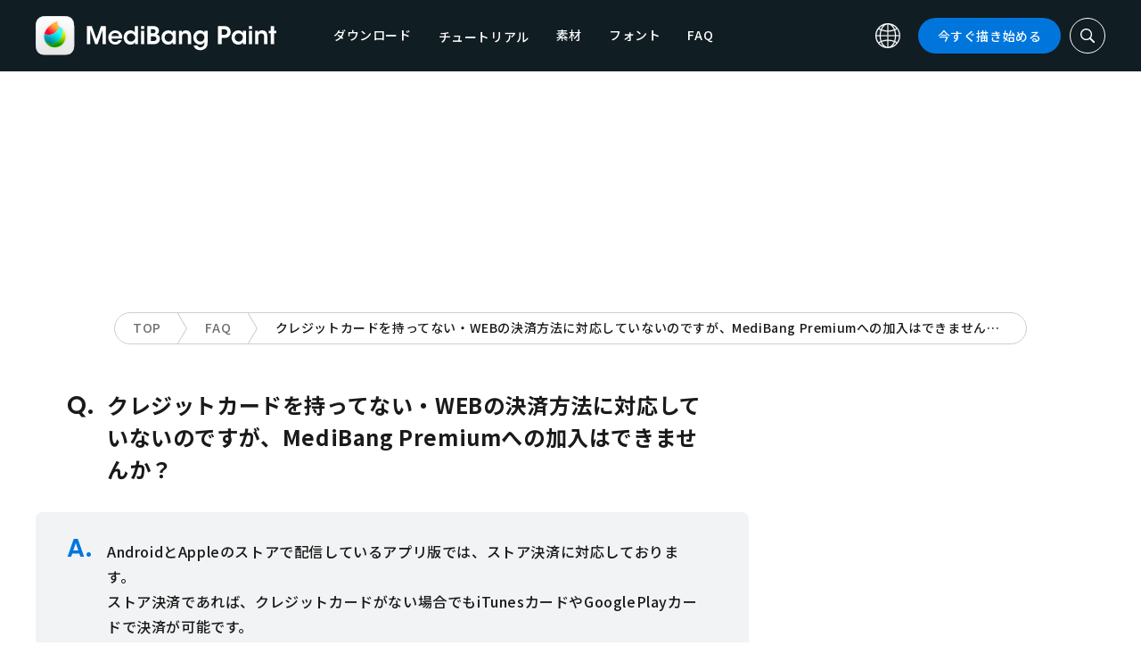

--- FILE ---
content_type: application/javascript; charset=utf-8
request_url: https://fundingchoicesmessages.google.com/f/AGSKWxWMWUIA_AEnzA6r9U_DxcHqj-qKZeGTLNwYB1-BCI5QkWX3Jb71GjUUW26JeqjiCYEYPV1PtYHcxAKi3md-WIIz3ez2V7UTIxL_VoZGv4raAVbQoh03FpNE4Gjj8_rGmEXPmArClweiArUjGO7LsFPftaDkYltkwvDxiIuu3vsXL2Mk8kIAdHCFPQly/__728x90&/160_600_/adenc./ads/delivery?/tagadv_
body_size: -1288
content:
window['a38aeada-afdc-4ed9-8320-d86e98916b9a'] = true;